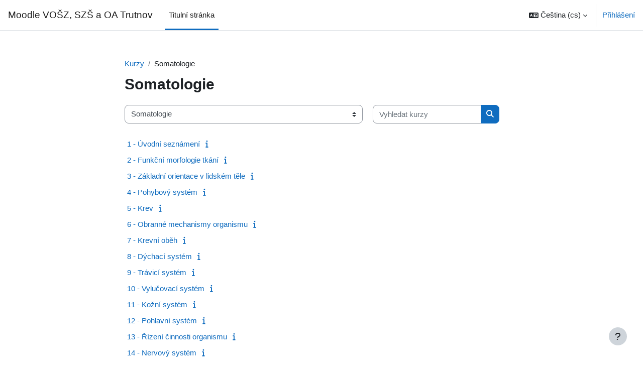

--- FILE ---
content_type: text/html; charset=utf-8
request_url: https://elearning.zoat.cz/course/index.php?categoryid=114
body_size: 10001
content:
<!DOCTYPE html>

<html  dir="ltr" lang="cs" xml:lang="cs">
<head>
    <title>Všechny kurzy | Moodle VOŠZ, SZŠ a OA Trutnov</title>
    <link rel="shortcut icon" href="https://elearning.zoat.cz/theme/image.php/boost/theme/1753711838/favicon" />
    <meta http-equiv="Content-Type" content="text/html; charset=utf-8" />
<meta name="keywords" content="moodle, Všechny kurzy | Moodle VOŠZ, SZŠ a OA Trutnov" />
<link rel="stylesheet" type="text/css" href="https://elearning.zoat.cz/theme/yui_combo.php?rollup/3.18.1/yui-moodlesimple-min.css" /><script id="firstthemesheet" type="text/css">/** Required in order to fix style inclusion problems in IE with YUI **/</script><link rel="stylesheet" type="text/css" href="https://elearning.zoat.cz/theme/styles.php/boost/1753711838_1/all" />
<script>
//<![CDATA[
var M = {}; M.yui = {};
M.pageloadstarttime = new Date();
M.cfg = {"wwwroot":"https:\/\/elearning.zoat.cz","apibase":"https:\/\/elearning.zoat.cz\/r.php\/api","homeurl":{},"sesskey":"fXKQb9FFYp","sessiontimeout":"7200","sessiontimeoutwarning":1200,"themerev":"1753711838","slasharguments":1,"theme":"boost","iconsystemmodule":"core\/icon_system_fontawesome","jsrev":"1753711838","admin":"admin","svgicons":true,"usertimezone":"Evropa\/Praha","language":"cs","courseId":1,"courseContextId":2,"contextid":12471,"contextInstanceId":114,"langrev":1768707243,"templaterev":"1753711838","siteId":1,"userId":0};var yui1ConfigFn = function(me) {if(/-skin|reset|fonts|grids|base/.test(me.name)){me.type='css';me.path=me.path.replace(/\.js/,'.css');me.path=me.path.replace(/\/yui2-skin/,'/assets/skins/sam/yui2-skin')}};
var yui2ConfigFn = function(me) {var parts=me.name.replace(/^moodle-/,'').split('-'),component=parts.shift(),module=parts[0],min='-min';if(/-(skin|core)$/.test(me.name)){parts.pop();me.type='css';min=''}
if(module){var filename=parts.join('-');me.path=component+'/'+module+'/'+filename+min+'.'+me.type}else{me.path=component+'/'+component+'.'+me.type}};
YUI_config = {"debug":false,"base":"https:\/\/elearning.zoat.cz\/lib\/yuilib\/3.18.1\/","comboBase":"https:\/\/elearning.zoat.cz\/theme\/yui_combo.php?","combine":true,"filter":null,"insertBefore":"firstthemesheet","groups":{"yui2":{"base":"https:\/\/elearning.zoat.cz\/lib\/yuilib\/2in3\/2.9.0\/build\/","comboBase":"https:\/\/elearning.zoat.cz\/theme\/yui_combo.php?","combine":true,"ext":false,"root":"2in3\/2.9.0\/build\/","patterns":{"yui2-":{"group":"yui2","configFn":yui1ConfigFn}}},"moodle":{"name":"moodle","base":"https:\/\/elearning.zoat.cz\/theme\/yui_combo.php?m\/1753711838\/","combine":true,"comboBase":"https:\/\/elearning.zoat.cz\/theme\/yui_combo.php?","ext":false,"root":"m\/1753711838\/","patterns":{"moodle-":{"group":"moodle","configFn":yui2ConfigFn}},"filter":null,"modules":{"moodle-core-chooserdialogue":{"requires":["base","panel","moodle-core-notification"]},"moodle-core-actionmenu":{"requires":["base","event","node-event-simulate"]},"moodle-core-notification":{"requires":["moodle-core-notification-dialogue","moodle-core-notification-alert","moodle-core-notification-confirm","moodle-core-notification-exception","moodle-core-notification-ajaxexception"]},"moodle-core-notification-dialogue":{"requires":["base","node","panel","escape","event-key","dd-plugin","moodle-core-widget-focusafterclose","moodle-core-lockscroll"]},"moodle-core-notification-alert":{"requires":["moodle-core-notification-dialogue"]},"moodle-core-notification-confirm":{"requires":["moodle-core-notification-dialogue"]},"moodle-core-notification-exception":{"requires":["moodle-core-notification-dialogue"]},"moodle-core-notification-ajaxexception":{"requires":["moodle-core-notification-dialogue"]},"moodle-core-handlebars":{"condition":{"trigger":"handlebars","when":"after"}},"moodle-core-blocks":{"requires":["base","node","io","dom","dd","dd-scroll","moodle-core-dragdrop","moodle-core-notification"]},"moodle-core-maintenancemodetimer":{"requires":["base","node"]},"moodle-core-dragdrop":{"requires":["base","node","io","dom","dd","event-key","event-focus","moodle-core-notification"]},"moodle-core-event":{"requires":["event-custom"]},"moodle-core-lockscroll":{"requires":["plugin","base-build"]},"moodle-core_availability-form":{"requires":["base","node","event","event-delegate","panel","moodle-core-notification-dialogue","json"]},"moodle-course-util":{"requires":["node"],"use":["moodle-course-util-base"],"submodules":{"moodle-course-util-base":{},"moodle-course-util-section":{"requires":["node","moodle-course-util-base"]},"moodle-course-util-cm":{"requires":["node","moodle-course-util-base"]}}},"moodle-course-categoryexpander":{"requires":["node","event-key"]},"moodle-course-management":{"requires":["base","node","io-base","moodle-core-notification-exception","json-parse","dd-constrain","dd-proxy","dd-drop","dd-delegate","node-event-delegate"]},"moodle-course-dragdrop":{"requires":["base","node","io","dom","dd","dd-scroll","moodle-core-dragdrop","moodle-core-notification","moodle-course-coursebase","moodle-course-util"]},"moodle-form-dateselector":{"requires":["base","node","overlay","calendar"]},"moodle-form-shortforms":{"requires":["node","base","selector-css3","moodle-core-event"]},"moodle-question-searchform":{"requires":["base","node"]},"moodle-question-chooser":{"requires":["moodle-core-chooserdialogue"]},"moodle-availability_completion-form":{"requires":["base","node","event","moodle-core_availability-form"]},"moodle-availability_date-form":{"requires":["base","node","event","io","moodle-core_availability-form"]},"moodle-availability_grade-form":{"requires":["base","node","event","moodle-core_availability-form"]},"moodle-availability_group-form":{"requires":["base","node","event","moodle-core_availability-form"]},"moodle-availability_grouping-form":{"requires":["base","node","event","moodle-core_availability-form"]},"moodle-availability_profile-form":{"requires":["base","node","event","moodle-core_availability-form"]},"moodle-mod_assign-history":{"requires":["node","transition"]},"moodle-mod_quiz-questionchooser":{"requires":["moodle-core-chooserdialogue","moodle-mod_quiz-util","querystring-parse"]},"moodle-mod_quiz-autosave":{"requires":["base","node","event","event-valuechange","node-event-delegate","io-form","datatype-date-format"]},"moodle-mod_quiz-modform":{"requires":["base","node","event"]},"moodle-mod_quiz-toolboxes":{"requires":["base","node","event","event-key","io","moodle-mod_quiz-quizbase","moodle-mod_quiz-util-slot","moodle-core-notification-ajaxexception"]},"moodle-mod_quiz-quizbase":{"requires":["base","node"]},"moodle-mod_quiz-util":{"requires":["node","moodle-core-actionmenu"],"use":["moodle-mod_quiz-util-base"],"submodules":{"moodle-mod_quiz-util-base":{},"moodle-mod_quiz-util-slot":{"requires":["node","moodle-mod_quiz-util-base"]},"moodle-mod_quiz-util-page":{"requires":["node","moodle-mod_quiz-util-base"]}}},"moodle-mod_quiz-dragdrop":{"requires":["base","node","io","dom","dd","dd-scroll","moodle-core-dragdrop","moodle-core-notification","moodle-mod_quiz-quizbase","moodle-mod_quiz-util-base","moodle-mod_quiz-util-page","moodle-mod_quiz-util-slot","moodle-course-util"]},"moodle-message_airnotifier-toolboxes":{"requires":["base","node","io"]},"moodle-editor_atto-rangy":{"requires":[]},"moodle-editor_atto-editor":{"requires":["node","transition","io","overlay","escape","event","event-simulate","event-custom","node-event-html5","node-event-simulate","yui-throttle","moodle-core-notification-dialogue","moodle-editor_atto-rangy","handlebars","timers","querystring-stringify"]},"moodle-editor_atto-plugin":{"requires":["node","base","escape","event","event-outside","handlebars","event-custom","timers","moodle-editor_atto-menu"]},"moodle-editor_atto-menu":{"requires":["moodle-core-notification-dialogue","node","event","event-custom"]},"moodle-report_eventlist-eventfilter":{"requires":["base","event","node","node-event-delegate","datatable","autocomplete","autocomplete-filters"]},"moodle-report_loglive-fetchlogs":{"requires":["base","event","node","io","node-event-delegate"]},"moodle-gradereport_history-userselector":{"requires":["escape","event-delegate","event-key","handlebars","io-base","json-parse","moodle-core-notification-dialogue"]},"moodle-qbank_editquestion-chooser":{"requires":["moodle-core-chooserdialogue"]},"moodle-tool_lp-dragdrop-reorder":{"requires":["moodle-core-dragdrop"]},"moodle-assignfeedback_editpdf-editor":{"requires":["base","event","node","io","graphics","json","event-move","event-resize","transition","querystring-stringify-simple","moodle-core-notification-dialog","moodle-core-notification-alert","moodle-core-notification-warning","moodle-core-notification-exception","moodle-core-notification-ajaxexception"]},"moodle-atto_accessibilitychecker-button":{"requires":["color-base","moodle-editor_atto-plugin"]},"moodle-atto_accessibilityhelper-button":{"requires":["moodle-editor_atto-plugin"]},"moodle-atto_align-button":{"requires":["moodle-editor_atto-plugin"]},"moodle-atto_bold-button":{"requires":["moodle-editor_atto-plugin"]},"moodle-atto_charmap-button":{"requires":["moodle-editor_atto-plugin"]},"moodle-atto_clear-button":{"requires":["moodle-editor_atto-plugin"]},"moodle-atto_collapse-button":{"requires":["moodle-editor_atto-plugin"]},"moodle-atto_emojipicker-button":{"requires":["moodle-editor_atto-plugin"]},"moodle-atto_emoticon-button":{"requires":["moodle-editor_atto-plugin"]},"moodle-atto_equation-button":{"requires":["moodle-editor_atto-plugin","moodle-core-event","io","event-valuechange","tabview","array-extras"]},"moodle-atto_fullscreen-button":{"requires":["event-resize","moodle-editor_atto-plugin"]},"moodle-atto_h5p-button":{"requires":["moodle-editor_atto-plugin"]},"moodle-atto_html-beautify":{},"moodle-atto_html-codemirror":{"requires":["moodle-atto_html-codemirror-skin"]},"moodle-atto_html-button":{"requires":["promise","moodle-editor_atto-plugin","moodle-atto_html-beautify","moodle-atto_html-codemirror","event-valuechange"]},"moodle-atto_image-button":{"requires":["moodle-editor_atto-plugin"]},"moodle-atto_indent-button":{"requires":["moodle-editor_atto-plugin"]},"moodle-atto_italic-button":{"requires":["moodle-editor_atto-plugin"]},"moodle-atto_link-button":{"requires":["moodle-editor_atto-plugin"]},"moodle-atto_managefiles-usedfiles":{"requires":["node","escape"]},"moodle-atto_managefiles-button":{"requires":["moodle-editor_atto-plugin"]},"moodle-atto_media-button":{"requires":["moodle-editor_atto-plugin","moodle-form-shortforms"]},"moodle-atto_noautolink-button":{"requires":["moodle-editor_atto-plugin"]},"moodle-atto_orderedlist-button":{"requires":["moodle-editor_atto-plugin"]},"moodle-atto_recordrtc-button":{"requires":["moodle-editor_atto-plugin","moodle-atto_recordrtc-recording"]},"moodle-atto_recordrtc-recording":{"requires":["moodle-atto_recordrtc-button"]},"moodle-atto_rtl-button":{"requires":["moodle-editor_atto-plugin"]},"moodle-atto_strike-button":{"requires":["moodle-editor_atto-plugin"]},"moodle-atto_subscript-button":{"requires":["moodle-editor_atto-plugin"]},"moodle-atto_superscript-button":{"requires":["moodle-editor_atto-plugin"]},"moodle-atto_table-button":{"requires":["moodle-editor_atto-plugin","moodle-editor_atto-menu","event","event-valuechange"]},"moodle-atto_title-button":{"requires":["moodle-editor_atto-plugin"]},"moodle-atto_underline-button":{"requires":["moodle-editor_atto-plugin"]},"moodle-atto_undo-button":{"requires":["moodle-editor_atto-plugin"]},"moodle-atto_unorderedlist-button":{"requires":["moodle-editor_atto-plugin"]}}},"gallery":{"name":"gallery","base":"https:\/\/elearning.zoat.cz\/lib\/yuilib\/gallery\/","combine":true,"comboBase":"https:\/\/elearning.zoat.cz\/theme\/yui_combo.php?","ext":false,"root":"gallery\/1753711838\/","patterns":{"gallery-":{"group":"gallery"}}}},"modules":{"core_filepicker":{"name":"core_filepicker","fullpath":"https:\/\/elearning.zoat.cz\/lib\/javascript.php\/1753711838\/repository\/filepicker.js","requires":["base","node","node-event-simulate","json","async-queue","io-base","io-upload-iframe","io-form","yui2-treeview","panel","cookie","datatable","datatable-sort","resize-plugin","dd-plugin","escape","moodle-core_filepicker","moodle-core-notification-dialogue"]},"core_comment":{"name":"core_comment","fullpath":"https:\/\/elearning.zoat.cz\/lib\/javascript.php\/1753711838\/comment\/comment.js","requires":["base","io-base","node","json","yui2-animation","overlay","escape"]}},"logInclude":[],"logExclude":[],"logLevel":null};
M.yui.loader = {modules: {}};

//]]>
</script>

    <meta name="viewport" content="width=device-width, initial-scale=1.0">
</head>
<body  id="page-course-index-category" class="format-site limitedwidth  path-course path-course-index chrome dir-ltr lang-cs yui-skin-sam yui3-skin-sam elearning-zoat-cz pagelayout-coursecategory course-1 context-12471 category-114 notloggedin theme uses-drawers">
<div class="toast-wrapper mx-auto py-0 fixed-top" role="status" aria-live="polite"></div>
<div id="page-wrapper" class="d-print-block">

    <div>
    <a class="sr-only sr-only-focusable" href="#maincontent">Přejít k hlavnímu obsahu</a>
</div><script src="https://elearning.zoat.cz/lib/javascript.php/1753711838/lib/polyfills/polyfill.js"></script>
<script src="https://elearning.zoat.cz/theme/yui_combo.php?rollup/3.18.1/yui-moodlesimple-min.js"></script><script src="https://elearning.zoat.cz/lib/javascript.php/1753711838/lib/javascript-static.js"></script>
<script>
//<![CDATA[
document.body.className += ' jsenabled';
//]]>
</script>



    <nav class="navbar fixed-top navbar-light bg-white navbar-expand" aria-label="Navigace stránek">
        <div class="container-fluid">
            <button class="navbar-toggler aabtn d-block d-md-none px-1 my-1 border-0" data-toggler="drawers" data-action="toggle" data-target="theme_boost-drawers-primary">
                <span class="navbar-toggler-icon"></span>
                <span class="sr-only">Boční panel</span>
            </button>
    
            <a href="https://elearning.zoat.cz/" class="navbar-brand d-none d-md-flex align-items-center m-0 me-4 p-0 aabtn">
    
                    Moodle VOŠZ, SZŠ a OA Trutnov
            </a>
                <div class="primary-navigation">
                    <nav class="moremenu navigation">
                        <ul id="moremenu-69712e38d2731-navbar-nav" role="menubar" class="nav more-nav navbar-nav">
                                    <li data-key="home" class="nav-item" role="none" data-forceintomoremenu="false">
                                                <a role="menuitem" class="nav-link active "
                                                    href="https://elearning.zoat.cz/"
                                                    
                                                    aria-current="true"
                                                    data-disableactive="true"
                                                    
                                                >
                                                    Titulní stránka
                                                </a>
                                    </li>
                            <li role="none" class="nav-item dropdown dropdownmoremenu d-none" data-region="morebutton">
                                <a class="dropdown-toggle nav-link " href="#" id="moremenu-dropdown-69712e38d2731" role="menuitem" data-toggle="dropdown" aria-haspopup="true" aria-expanded="false" tabindex="-1">
                                    Další
                                </a>
                                <ul class="dropdown-menu dropdown-menu-left" data-region="moredropdown" aria-labelledby="moremenu-dropdown-69712e38d2731" role="menu">
                                </ul>
                            </li>
                        </ul>
                    </nav>
                </div>
    
            <ul class="navbar-nav d-none d-md-flex my-1 px-1">
                <!-- page_heading_menu -->
                
            </ul>
    
            <div id="usernavigation" class="navbar-nav ms-auto h-100">
                    <div class="langmenu">
                        <div class="dropdown show">
                            <a href="#" role="button" id="lang-menu-toggle" data-toggle="dropdown" aria-label="Jazyk" aria-haspopup="true" aria-controls="lang-action-menu" class="btn dropdown-toggle">
                                <i class="icon fa fa-language fa-fw me-1" aria-hidden="true"></i>
                                <span class="langbutton">
                                    Čeština ‎(cs)‎
                                </span>
                                <b class="caret"></b>
                            </a>
                            <div role="menu" aria-labelledby="lang-menu-toggle" id="lang-action-menu" class="dropdown-menu dropdown-menu-right">
                                        <a href="#" class="dropdown-item ps-5" role="menuitem" aria-current="true"
                                                >
                                            Čeština ‎(cs)‎
                                        </a>
                                        <a href="https://elearning.zoat.cz/course/index.php?categoryid=114&amp;lang=en" class="dropdown-item ps-5" role="menuitem" 
                                                lang="en" >
                                            English ‎(en)‎
                                        </a>
                            </div>
                        </div>
                    </div>
                    <div class="divider border-start h-75 align-self-center mx-1"></div>
                
                <div class="d-flex align-items-stretch usermenu-container" data-region="usermenu">
                        <div class="usermenu">
                                <span class="login ps-2">
                                        <a href="https://elearning.zoat.cz/login/index.php">Přihlášení</a>
                                </span>
                        </div>
                </div>
                
            </div>
        </div>
    </nav>
    

<div  class="drawer drawer-left drawer-primary d-print-none not-initialized" data-region="fixed-drawer" id="theme_boost-drawers-primary" data-preference="" data-state="show-drawer-primary" data-forceopen="0" data-close-on-resize="1">
    <div class="drawerheader">
        <button
            class="btn drawertoggle icon-no-margin hidden"
            data-toggler="drawers"
            data-action="closedrawer"
            data-target="theme_boost-drawers-primary"
            data-toggle="tooltip"
            data-placement="right"
            title="Zavřít lištu"
        >
            <i class="icon fa fa-xmark fa-fw " aria-hidden="true" ></i>
        </button>
                <a
            href="https://elearning.zoat.cz/"
            title="Moodle VOŠZ, SZŠ a OA Trutnov"
            data-region="site-home-link"
            class="aabtn text-reset d-flex align-items-center py-1 h-100"
        >
                <span class="sitename" title="Moodle VOŠZ, SZŠ a OA Trutnov">Moodle VOŠZ, SZŠ a OA Trutnov</span>
        </a>

        <div class="drawerheadercontent hidden">
            
        </div>
    </div>
    <div class="drawercontent drag-container" data-usertour="scroller">
                <div class="list-group">
                <a href="https://elearning.zoat.cz/" class="list-group-item list-group-item-action active " aria-current="true">
                    Titulní stránka
                </a>
        </div>

    </div>
</div>
    <div id="page" data-region="mainpage" data-usertour="scroller" class="drawers   drag-container">
        <div id="topofscroll" class="main-inner">
            <div class="drawer-toggles d-flex">
            </div>
            <header id="page-header" class="header-maxwidth d-print-none">
    <div class="w-100">
        <div class="d-flex flex-wrap">
            <div id="page-navbar">
                <nav aria-label="Drobečková navigace">
    <ol class="breadcrumb">
                <li class="breadcrumb-item">
                    <a href="https://elearning.zoat.cz/course/index.php"
                        
                        
                        
                    >
                        Kurzy
                    </a>
                </li>
        
                <li class="breadcrumb-item">
                    <span >
                        Somatologie
                    </span>
                </li>
        </ol>
</nav>
            </div>
            <div class="ms-auto d-flex">
                
            </div>
            <div id="course-header">
                
            </div>
        </div>
        <div class="d-flex align-items-center">
                    <div class="me-auto">
                        <div class="page-context-header d-flex flex-wrap align-items-center mb-2">
    <div class="page-header-headings">
        <h1 class="h2 mb-0">Somatologie</h1>
    </div>
</div>
                    </div>
            <div class="header-actions-container ms-auto" data-region="header-actions-container">
            </div>
        </div>
    </div>
</header>
            <div id="page-content" class="pb-3 d-print-block">
                <div id="region-main-box">
                    <div id="region-main">

                        <span class="notifications" id="user-notifications"></span>
                        <div role="main"><span id="maincontent"></span><span></span><div class="container-fluid tertiary-navigation" id="action_bar">
    <div class="row">
            <div class="navitem">
                <div class="urlselect text-truncate w-100">
                    <form method="post" action="https://elearning.zoat.cz/course/jumpto.php" class="d-flex flex-wrap align-items-center" id="url_select_f69712e38c73e21">
                        <input type="hidden" name="sesskey" value="fXKQb9FFYp">
                            <label for="url_select69712e38c73e22" class="sr-only">
                                Kategorie kurzů
                            </label>
                        <select  id="url_select69712e38c73e22" class="custom-select urlselect text-truncate w-100" name="jump"
                                 >
                                    <option value="/course/index.php?categoryid=63"  >1. ročník</option>
                                    <option value="/course/index.php?categoryid=67"  >1. ročník / Zdravotnické lyceum (ZL)</option>
                                    <option value="/course/index.php?categoryid=72"  >1. ročník / Zdravotnické lyceum (ZL) / 1ZL</option>
                                    <option value="/course/index.php?categoryid=68"  >1. ročník / Praktická sestra (PS)</option>
                                    <option value="/course/index.php?categoryid=73"  >1. ročník / Praktická sestra (PS) / 1APS</option>
                                    <option value="/course/index.php?categoryid=74"  >1. ročník / Praktická sestra (PS) / 1BPS</option>
                                    <option value="/course/index.php?categoryid=127"  >1. ročník / Praktická sestra (PS) / 1CPS</option>
                                    <option value="/course/index.php?categoryid=69"  >1. ročník / Obchodní akademie (OA)</option>
                                    <option value="/course/index.php?categoryid=75"  >1. ročník / Obchodní akademie (OA) / 1AOA</option>
                                    <option value="/course/index.php?categoryid=76"  >1. ročník / Obchodní akademie (OA) / 1BOA</option>
                                    <option value="/course/index.php?categoryid=70"  >1. ročník / VOŠ - Diplomovaná všeobecná sestra (DVS)</option>
                                    <option value="/course/index.php?categoryid=77"  >1. ročník / VOŠ - Diplomovaná všeobecná sestra (DVS) / 1DVS</option>
                                    <option value="/course/index.php?categoryid=71"  >1. ročník / Praktická sestra dálkové studium (PSD)</option>
                                    <option value="/course/index.php?categoryid=78"  >1. ročník / Praktická sestra dálkové studium (PSD) / 1DPS</option>
                                    <option value="/course/index.php?categoryid=126"  >1. ročník / Masér ve zdravotnictví a Nutriční asistent (MN)</option>
                                    <option value="/course/index.php?categoryid=128"  >1. ročník / Masér ve zdravotnictví a Nutriční asistent (MN) / 1MZD</option>
                                    <option value="/course/index.php?categoryid=129"  >1. ročník / Masér ve zdravotnictví a Nutriční asistent (MN) / 1NAS</option>
                                    <option value="/course/index.php?categoryid=64"  >2. ročník</option>
                                    <option value="/course/index.php?categoryid=79"  >2. ročník / Zdravotnické lyceum (ZL)</option>
                                    <option value="/course/index.php?categoryid=80"  >2. ročník / Zdravotnické lyceum (ZL) / 2ZL</option>
                                    <option value="/course/index.php?categoryid=111"  >2. ročník / Praktická sestra (PS)</option>
                                    <option value="/course/index.php?categoryid=113"  >2. ročník / Praktická sestra (PS) / 2APS</option>
                                    <option value="/course/index.php?categoryid=112"  >2. ročník / Praktická sestra (PS) / 2BPS</option>
                                    <option value="/course/index.php?categoryid=133"  >2. ročník / Praktická sestra (PS) / 2CPS</option>
                                    <option value="/course/index.php?categoryid=84"  >2. ročník / Obchodní akademie (OA)</option>
                                    <option value="/course/index.php?categoryid=85"  >2. ročník / Obchodní akademie (OA) / 2AOA</option>
                                    <option value="/course/index.php?categoryid=86"  >2. ročník / Obchodní akademie (OA) / 2BOA</option>
                                    <option value="/course/index.php?categoryid=87"  >2. ročník / VOŠ - Diplomovaná všeobecná sestra (DVS)</option>
                                    <option value="/course/index.php?categoryid=88"  >2. ročník / VOŠ - Diplomovaná všeobecná sestra (DVS) / 2DVS</option>
                                    <option value="/course/index.php?categoryid=130"  >2. ročník / Masér ve zdravotnictví a Nutriční asistent (MN)</option>
                                    <option value="/course/index.php?categoryid=131"  >2. ročník / Masér ve zdravotnictví a Nutriční asistent (MN) / 2MZD</option>
                                    <option value="/course/index.php?categoryid=132"  >2. ročník / Masér ve zdravotnictví a Nutriční asistent (MN) / 2NAS</option>
                                    <option value="/course/index.php?categoryid=65"  >3. ročník</option>
                                    <option value="/course/index.php?categoryid=89"  >3. ročník / Zdravotnické lyceum (ZL)</option>
                                    <option value="/course/index.php?categoryid=90"  >3. ročník / Zdravotnické lyceum (ZL) / 3ZL</option>
                                    <option value="/course/index.php?categoryid=118"  >3. ročník / Praktická sestra (PS)</option>
                                    <option value="/course/index.php?categoryid=120"  >3. ročník / Praktická sestra (PS) / 3APS</option>
                                    <option value="/course/index.php?categoryid=121"  >3. ročník / Praktická sestra (PS) / 3BPS</option>
                                    <option value="/course/index.php?categoryid=91"  >3. ročník / Zdravotnický asistent (ZA)</option>
                                    <option value="/course/index.php?categoryid=92"  >3. ročník / Zdravotnický asistent (ZA) / 3AZA</option>
                                    <option value="/course/index.php?categoryid=93"  >3. ročník / Zdravotnický asistent (ZA) / 3BZA</option>
                                    <option value="/course/index.php?categoryid=94"  >3. ročník / Obchodní akademie (OA)</option>
                                    <option value="/course/index.php?categoryid=95"  >3. ročník / Obchodní akademie (OA) / 3A</option>
                                    <option value="/course/index.php?categoryid=96"  >3. ročník / Obchodní akademie (OA) / 3B</option>
                                    <option value="/course/index.php?categoryid=97"  >3. ročník / VOŠ - Diplomovaná všeobecná sestra (DVS)</option>
                                    <option value="/course/index.php?categoryid=98"  >3. ročník / VOŠ - Diplomovaná všeobecná sestra (DVS) / 3DVS</option>
                                    <option value="/course/index.php?categoryid=99"  >3. ročník / Zdravotnický asistent - dálková forma (ZAD)</option>
                                    <option value="/course/index.php?categoryid=100"  >3. ročník / Zdravotnický asistent - dálková forma (ZAD) / 3DZA</option>
                                    <option value="/course/index.php?categoryid=66"  >4. ročník</option>
                                    <option value="/course/index.php?categoryid=101"  >4. ročník / Zdravotnické lyceum (ZL)</option>
                                    <option value="/course/index.php?categoryid=102"  >4. ročník / Zdravotnické lyceum (ZL) / 4ZL</option>
                                    <option value="/course/index.php?categoryid=119"  >4. ročník / Praktická sestra (PS)</option>
                                    <option value="/course/index.php?categoryid=122"  >4. ročník / Praktická sestra (PS) / 4APS</option>
                                    <option value="/course/index.php?categoryid=123"  >4. ročník / Praktická sestra (PS) / 4BPS</option>
                                    <option value="/course/index.php?categoryid=106"  >4. ročník / Obchodní akademie (OA)</option>
                                    <option value="/course/index.php?categoryid=107"  >4. ročník / Obchodní akademie (OA) / 4A</option>
                                    <option value="/course/index.php?categoryid=108"  >4. ročník / Obchodní akademie (OA) / 4B</option>
                                    <option value="/course/index.php?categoryid=103"  >4. ročník / Zdravotnický asistent (ZA)</option>
                                    <option value="/course/index.php?categoryid=104"  >4. ročník / Zdravotnický asistent (ZA) / 4AZA</option>
                                    <option value="/course/index.php?categoryid=105"  >4. ročník / Zdravotnický asistent (ZA) / 4BZA</option>
                                    <option value="/course/index.php?categoryid=116"  >4. ročník / Zdravotnický asistent dálkové studium (ZAD)</option>
                                    <option value="/course/index.php?categoryid=117"  >4. ročník / Zdravotnický asistent dálkové studium (ZAD) / 4DZA</option>
                                    <option value="/course/index.php?categoryid=114" selected >Somatologie</option>
                                    <option value="/course/index.php?categoryid=134"  >INFORMATIKA</option>
                                    <option value="/course/index.php?categoryid=124"  >Vyučující</option>
                                    <option value="/course/index.php?categoryid=61"  >Vyučující / Bc. Bernkopfová Lucie</option>
                                    <option value="/course/index.php?categoryid=28"  >Vyučující / Mgr. Čadová Petra</option>
                                    <option value="/course/index.php?categoryid=29"  >Vyučující / Mgr. Dytrych Tomáš</option>
                                    <option value="/course/index.php?categoryid=30"  >Vyučující / Mgr. Hanlová Stanislava</option>
                                    <option value="/course/index.php?categoryid=31"  >Vyučující / Mgr. Hásek Roman</option>
                                    <option value="/course/index.php?categoryid=32"  >Vyučující / Mgr. Havelková Eva</option>
                                    <option value="/course/index.php?categoryid=33"  >Vyučující / Mgr. Janáková Lea</option>
                                    <option value="/course/index.php?categoryid=34"  >Vyučující / Mgr. Kotyková Libuše</option>
                                    <option value="/course/index.php?categoryid=35"  >Vyučující / Mgr. Kracíková Táňa</option>
                                    <option value="/course/index.php?categoryid=37"  >Vyučující / Ing. Mgr. Matějcová Miluše</option>
                                    <option value="/course/index.php?categoryid=38"  >Vyučující / Mgr. Merbsová-Kašpárková Zuzana</option>
                                    <option value="/course/index.php?categoryid=39"  >Vyučující / Mgr. Nývltová Ivana</option>
                                    <option value="/course/index.php?categoryid=40"  >Vyučující / Mgr. Petrskovský Martin</option>
                                    <option value="/course/index.php?categoryid=41"  >Vyučující / Mgr. Převlocká Lucie</option>
                                    <option value="/course/index.php?categoryid=42"  >Vyučující / RNDr. Radová Zora</option>
                                    <option value="/course/index.php?categoryid=60"  >Vyučující / Mgr. Rathouský Luboš</option>
                                    <option value="/course/index.php?categoryid=43"  >Vyučující / PaedDr. Rouha Karel</option>
                                    <option value="/course/index.php?categoryid=44"  >Vyučující / Mgr. Říhová Petra</option>
                                    <option value="/course/index.php?categoryid=45"  >Vyučující / Mgr. Scholzeová Iva</option>
                                    <option value="/course/index.php?categoryid=59"  >Vyučující / Mgr. Schubertová Lucie</option>
                                    <option value="/course/index.php?categoryid=56"  >Vyučující / Mgr. Schwab Tereza</option>
                                    <option value="/course/index.php?categoryid=58"  >Vyučující / Mgr. Smetanová Karolína</option>
                                    <option value="/course/index.php?categoryid=57"  >Vyučující / Bc. Sogel Jaroslav</option>
                                    <option value="/course/index.php?categoryid=46"  >Vyučující / Mgr. Šklubalová Lenka</option>
                                    <option value="/course/index.php?categoryid=47"  >Vyučující / Mgr. Trejbalová Jana</option>
                                    <option value="/course/index.php?categoryid=48"  >Vyučující / Mgr. Tumová Eva</option>
                                    <option value="/course/index.php?categoryid=49"  >Vyučující / Mgr. Vymlátilová Milena</option>
                                    <option value="/course/index.php?categoryid=50"  >Vyučující / Mgr. Zástavová Stanislava</option>
                                    <option value="/course/index.php?categoryid=62"  >Školení Moodle</option>
                                    <option value="/course/index.php?categoryid=109"  >Archiv</option>
                                    <option value="/course/index.php?categoryid=1"  >Archiv / Angličtina výzva č.57</option>
                        </select>
                            <noscript>
                                <input type="submit" class="btn btn-secondary ms-1" value="Proveď">
                            </noscript>
                    </form>
                </div>
            </div>
            <div class="navitem">
                <div class="simplesearchform ">
                    <form autocomplete="off" action="https://elearning.zoat.cz/course/search.php" method="get" accept-charset="utf-8" class="mform d-flex flex-wrap align-items-center simplesearchform">
                    <div class="input-group">
                        <label for="searchinput-69712e38c787269712e38c73e23">
                            <span class="sr-only">Vyhledat kurzy</span>
                        </label>
                        <input type="text"
                           id="searchinput-69712e38c787269712e38c73e23"
                           class="form-control"
                           placeholder="Vyhledat kurzy"
                           aria-label="Vyhledat kurzy"
                           name="search"
                           data-region="input"
                           autocomplete="off"
                           value=""
                        >
                        <div class="input-group-append">
                            <button type="submit"
                                class="btn  btn-primary search-icon"
                                
                            >
                                <i class="icon fa fa-magnifying-glass fa-fw " aria-hidden="true" ></i>
                                <span class="sr-only">Vyhledat kurzy</span>
                            </button>
                        </div>
                
                    </div>
                    </form>
                </div>            </div>
    </div>
</div><div class="course_category_tree clearfix "><div class="content"><div class="courses category-browse category-browse-114"><div class="coursebox clearfix odd first collapsed" data-courseid="646" data-type="1"><div class="info"><div class="coursename"><a class="aalink" href="https://elearning.zoat.cz/course/view.php?id=646">1 - Úvodní seznámení</a></div><div class="moreinfo"><a title="Souhrn" href="https://elearning.zoat.cz/course/info.php?id=646"><i class="icon fa fa-info fa-fw "  title="Souhrn" role="img" aria-label="Souhrn"></i></a></div></div><div class="content"></div></div><div class="coursebox clearfix even collapsed" data-courseid="647" data-type="1"><div class="info"><div class="coursename"><a class="aalink" href="https://elearning.zoat.cz/course/view.php?id=647">2 - Funkční morfologie tkání</a></div><div class="moreinfo"><a title="Souhrn" href="https://elearning.zoat.cz/course/info.php?id=647"><i class="icon fa fa-info fa-fw "  title="Souhrn" role="img" aria-label="Souhrn"></i></a></div></div><div class="content"></div></div><div class="coursebox clearfix odd collapsed" data-courseid="648" data-type="1"><div class="info"><div class="coursename"><a class="aalink" href="https://elearning.zoat.cz/course/view.php?id=648">3 - Základní orientace v lidském těle</a></div><div class="moreinfo"><a title="Souhrn" href="https://elearning.zoat.cz/course/info.php?id=648"><i class="icon fa fa-info fa-fw "  title="Souhrn" role="img" aria-label="Souhrn"></i></a></div></div><div class="content"></div></div><div class="coursebox clearfix even collapsed" data-courseid="649" data-type="1"><div class="info"><div class="coursename"><a class="aalink" href="https://elearning.zoat.cz/course/view.php?id=649">4 - Pohybový systém</a></div><div class="moreinfo"><a title="Souhrn" href="https://elearning.zoat.cz/course/info.php?id=649"><i class="icon fa fa-info fa-fw "  title="Souhrn" role="img" aria-label="Souhrn"></i></a></div></div><div class="content"></div></div><div class="coursebox clearfix odd collapsed" data-courseid="650" data-type="1"><div class="info"><div class="coursename"><a class="aalink" href="https://elearning.zoat.cz/course/view.php?id=650">5 - Krev</a></div><div class="moreinfo"><a title="Souhrn" href="https://elearning.zoat.cz/course/info.php?id=650"><i class="icon fa fa-info fa-fw "  title="Souhrn" role="img" aria-label="Souhrn"></i></a></div></div><div class="content"></div></div><div class="coursebox clearfix even collapsed" data-courseid="651" data-type="1"><div class="info"><div class="coursename"><a class="aalink" href="https://elearning.zoat.cz/course/view.php?id=651">6 - Obranné mechanismy organismu</a></div><div class="moreinfo"><a title="Souhrn" href="https://elearning.zoat.cz/course/info.php?id=651"><i class="icon fa fa-info fa-fw "  title="Souhrn" role="img" aria-label="Souhrn"></i></a></div></div><div class="content"></div></div><div class="coursebox clearfix odd collapsed" data-courseid="652" data-type="1"><div class="info"><div class="coursename"><a class="aalink" href="https://elearning.zoat.cz/course/view.php?id=652">7 - Krevní oběh</a></div><div class="moreinfo"><a title="Souhrn" href="https://elearning.zoat.cz/course/info.php?id=652"><i class="icon fa fa-info fa-fw "  title="Souhrn" role="img" aria-label="Souhrn"></i></a></div></div><div class="content"></div></div><div class="coursebox clearfix even collapsed" data-courseid="653" data-type="1"><div class="info"><div class="coursename"><a class="aalink" href="https://elearning.zoat.cz/course/view.php?id=653">8 - Dýchací systém</a></div><div class="moreinfo"><a title="Souhrn" href="https://elearning.zoat.cz/course/info.php?id=653"><i class="icon fa fa-info fa-fw "  title="Souhrn" role="img" aria-label="Souhrn"></i></a></div></div><div class="content"></div></div><div class="coursebox clearfix odd collapsed" data-courseid="654" data-type="1"><div class="info"><div class="coursename"><a class="aalink" href="https://elearning.zoat.cz/course/view.php?id=654">9 - Trávicí systém</a></div><div class="moreinfo"><a title="Souhrn" href="https://elearning.zoat.cz/course/info.php?id=654"><i class="icon fa fa-info fa-fw "  title="Souhrn" role="img" aria-label="Souhrn"></i></a></div></div><div class="content"></div></div><div class="coursebox clearfix even collapsed" data-courseid="655" data-type="1"><div class="info"><div class="coursename"><a class="aalink" href="https://elearning.zoat.cz/course/view.php?id=655">10 - Vylučovací systém</a></div><div class="moreinfo"><a title="Souhrn" href="https://elearning.zoat.cz/course/info.php?id=655"><i class="icon fa fa-info fa-fw "  title="Souhrn" role="img" aria-label="Souhrn"></i></a></div></div><div class="content"></div></div><div class="coursebox clearfix odd collapsed" data-courseid="656" data-type="1"><div class="info"><div class="coursename"><a class="aalink" href="https://elearning.zoat.cz/course/view.php?id=656">11 - Kožní systém</a></div><div class="moreinfo"><a title="Souhrn" href="https://elearning.zoat.cz/course/info.php?id=656"><i class="icon fa fa-info fa-fw "  title="Souhrn" role="img" aria-label="Souhrn"></i></a></div></div><div class="content"></div></div><div class="coursebox clearfix even collapsed" data-courseid="657" data-type="1"><div class="info"><div class="coursename"><a class="aalink" href="https://elearning.zoat.cz/course/view.php?id=657">12 - Pohlavní systém</a></div><div class="moreinfo"><a title="Souhrn" href="https://elearning.zoat.cz/course/info.php?id=657"><i class="icon fa fa-info fa-fw "  title="Souhrn" role="img" aria-label="Souhrn"></i></a></div></div><div class="content"></div></div><div class="coursebox clearfix odd collapsed" data-courseid="658" data-type="1"><div class="info"><div class="coursename"><a class="aalink" href="https://elearning.zoat.cz/course/view.php?id=658">13 - Řízení činnosti organismu</a></div><div class="moreinfo"><a title="Souhrn" href="https://elearning.zoat.cz/course/info.php?id=658"><i class="icon fa fa-info fa-fw "  title="Souhrn" role="img" aria-label="Souhrn"></i></a></div></div><div class="content"></div></div><div class="coursebox clearfix even collapsed" data-courseid="659" data-type="1"><div class="info"><div class="coursename"><a class="aalink" href="https://elearning.zoat.cz/course/view.php?id=659">14 - Nervový systém</a></div><div class="moreinfo"><a title="Souhrn" href="https://elearning.zoat.cz/course/info.php?id=659"><i class="icon fa fa-info fa-fw "  title="Souhrn" role="img" aria-label="Souhrn"></i></a></div></div><div class="content"></div></div><div class="coursebox clearfix odd collapsed" data-courseid="660" data-type="1"><div class="info"><div class="coursename"><a class="aalink" href="https://elearning.zoat.cz/course/view.php?id=660">15 - Senzorické funkce</a></div><div class="moreinfo"><a title="Souhrn" href="https://elearning.zoat.cz/course/info.php?id=660"><i class="icon fa fa-info fa-fw "  title="Souhrn" role="img" aria-label="Souhrn"></i></a></div></div><div class="content"></div></div><div class="coursebox clearfix even collapsed" data-courseid="661" data-type="1"><div class="info"><div class="coursename"><a class="aalink" href="https://elearning.zoat.cz/course/view.php?id=661">16 - Topografické shrnutí</a></div><div class="moreinfo"><a title="Souhrn" href="https://elearning.zoat.cz/course/info.php?id=661"><i class="icon fa fa-info fa-fw "  title="Souhrn" role="img" aria-label="Souhrn"></i></a></div></div><div class="content"></div></div><div class="coursebox clearfix odd last collapsed" data-courseid="644" data-type="1"><div class="info"><div class="coursename"><a class="aalink" href="https://elearning.zoat.cz/course/view.php?id=644">      Oko</a></div><div class="moreinfo"><a title="Souhrn" href="https://elearning.zoat.cz/course/info.php?id=644"><i class="icon fa fa-info fa-fw "  title="Souhrn" role="img" aria-label="Souhrn"></i></a></div></div><div class="content"></div></div></div></div></div></div>
                        
                        

                    </div>
                </div>
            </div>
        </div>
        
        <footer id="page-footer" class="footer-popover bg-white">
            <div data-region="footer-container-popover">
                <button class="btn btn-icon bg-secondary icon-no-margin btn-footer-popover" data-action="footer-popover" aria-label="Zobrazit zápatí">
                    <i class="icon fa fa-question fa-fw " aria-hidden="true" ></i>
                </button>
            </div>
            <div class="footer-content-popover container" data-region="footer-content-popover">
                <div class="footer-section p-3 border-bottom">
                    <div class="logininfo">
                        <div class="logininfo">Nejste přihlášeni (<a href="https://elearning.zoat.cz/login/index.php">Přihlášení</a>)</div>
                    </div>
                    <div class="tool_usertours-resettourcontainer">
                    </div>
        
                    <div class="tool_dataprivacy"><a href="https://elearning.zoat.cz/admin/tool/dataprivacy/summary.php">Souhrn uchovávaných dat</a></div><div><a class="mobilelink" href="https://download.moodle.org/mobile?version=2024100705.07&amp;lang=cs&amp;iosappid=633359593&amp;androidappid=com.moodle.moodlemobile&amp;siteurl=https%3A%2F%2Felearning.zoat.cz">Stáhněte si mobilní aplikaci</a></div>
                    <script>
//<![CDATA[
var require = {
    baseUrl : 'https://elearning.zoat.cz/lib/requirejs.php/1753711838/',
    // We only support AMD modules with an explicit define() statement.
    enforceDefine: true,
    skipDataMain: true,
    waitSeconds : 0,

    paths: {
        jquery: 'https://elearning.zoat.cz/lib/javascript.php/1753711838/lib/jquery/jquery-3.7.1.min',
        jqueryui: 'https://elearning.zoat.cz/lib/javascript.php/1753711838/lib/jquery/ui-1.13.2/jquery-ui.min',
        jqueryprivate: 'https://elearning.zoat.cz/lib/javascript.php/1753711838/lib/requirejs/jquery-private'
    },

    // Custom jquery config map.
    map: {
      // '*' means all modules will get 'jqueryprivate'
      // for their 'jquery' dependency.
      '*': { jquery: 'jqueryprivate' },

      // 'jquery-private' wants the real jQuery module
      // though. If this line was not here, there would
      // be an unresolvable cyclic dependency.
      jqueryprivate: { jquery: 'jquery' }
    }
};

//]]>
</script>
<script src="https://elearning.zoat.cz/lib/javascript.php/1753711838/lib/requirejs/require.min.js"></script>
<script>
//<![CDATA[
M.util.js_pending("core/first");
require(['core/first'], function() {
require(['core/prefetch'])
;
M.util.js_pending('filter_mathjaxloader/loader'); require(['filter_mathjaxloader/loader'], function(amd) {amd.configure({"mathjaxconfig":"\nMathJax.Hub.Config({\n    config: [\"Accessible.js\", \"Safe.js\"],\n    errorSettings: { message: [\"!\"] },\n    skipStartupTypeset: true,\n    messageStyle: \"none\"\n});\n","lang":"cs"}); M.util.js_complete('filter_mathjaxloader/loader');});;
require(["media_videojs/loader"], function(loader) {
    loader.setUp('cs');
});;
M.util.js_pending('filter_glossary/autolinker'); require(['filter_glossary/autolinker'], function(amd) {amd.init(); M.util.js_complete('filter_glossary/autolinker');});;

        require(['jquery', 'core/custom_interaction_events'], function($, CustomEvents) {
            CustomEvents.define('#url_select69712e38c73e22', [CustomEvents.events.accessibleChange]);
            $('#url_select69712e38c73e22').on(CustomEvents.events.accessibleChange, function() {
                if ($(this).val()) {
                    $('#url_select_f69712e38c73e21').submit();
                }
            });
        });
    ;

    require(['core/moremenu'], function(moremenu) {
        moremenu(document.querySelector('#moremenu-69712e38d2731-navbar-nav'));
    });
;

    require(['core/usermenu'], function(UserMenu) {
        UserMenu.init();
    });
;

M.util.js_pending('theme_boost/drawers:load');
require(['theme_boost/drawers'], function() {
    M.util.js_complete('theme_boost/drawers:load');
});
;

require(['theme_boost/footer-popover'], function(FooterPopover) {
    FooterPopover.init();
});
;

M.util.js_pending('theme_boost/loader');
require(['theme_boost/loader', 'theme_boost/drawer'], function(Loader, Drawer) {
    Drawer.init();
    M.util.js_complete('theme_boost/loader');
});
;
M.util.js_pending('core/notification'); require(['core/notification'], function(amd) {amd.init(12471, []); M.util.js_complete('core/notification');});;
M.util.js_pending('core/log'); require(['core/log'], function(amd) {amd.setConfig({"level":"warn"}); M.util.js_complete('core/log');});;
M.util.js_pending('core/page_global'); require(['core/page_global'], function(amd) {amd.init(); M.util.js_complete('core/page_global');});;
M.util.js_pending('core/utility'); require(['core/utility'], function(amd) {M.util.js_complete('core/utility');});;
M.util.js_pending('core/storage_validation'); require(['core/storage_validation'], function(amd) {amd.init(null); M.util.js_complete('core/storage_validation');});
    M.util.js_complete("core/first");
});
//]]>
</script>
<script src="https://cdn.jsdelivr.net/npm/mathjax@2.7.9/MathJax.js?delayStartupUntil=configured"></script>
<script>
//<![CDATA[
M.str = {"moodle":{"lastmodified":"Naposledy zm\u011bn\u011bno","name":"N\u00e1zev","error":"Chyba","info":"Informace","yes":"Ano","no":"Ne","cancel":"Zru\u0161it","confirm":"Potvrdit","areyousure":"Opravdu?","closebuttontitle":"Zav\u0159\u00edt","unknownerror":"Nezn\u00e1m\u00e1 chyba","file":"Soubor","url":"URL","collapseall":"Sbalit v\u0161e","expandall":"Rozbalit v\u0161e"},"repository":{"type":"Typ","size":"Velikost","invalidjson":"Neplatn\u00fd \u0159et\u011bzec JSON","nofilesattached":"\u017d\u00e1dn\u00e9 p\u0159ilo\u017een\u00e9 soubory","filepicker":"V\u00fdb\u011br souboru","logout":"Odhl\u00e1sit se","nofilesavailable":"\u017d\u00e1dn\u00e9 soubory nejsou dostupn\u00e9","norepositoriesavailable":"Litujeme, ale \u017e\u00e1dn\u00fd z va\u0161ich sou\u010dasn\u00fdch repozit\u00e1\u0159\u016f nem\u016f\u017ee vr\u00e1tit soubory v po\u017eadovan\u00e9m form\u00e1tu.","fileexistsdialogheader":"Soubor existuje","fileexistsdialog_editor":"Soubor s t\u00edmto jm\u00e9nem byl ji\u017e p\u0159ipojen k textu, kter\u00fd upravujete.","fileexistsdialog_filemanager":"Soubor s t\u00edmto jm\u00e9nem byl ji\u017e p\u0159ipojen","renameto":"P\u0159ejmenovat na \"{$a}\"","referencesexist":"Existuje {$a}  odkaz\u016f na tento soubor","select":"Vybrat"},"admin":{"confirmdeletecomments":"Opravdu odstranit vybran\u00e9 koment\u00e1\u0159e?","confirmation":"Potvrzen\u00ed"},"debug":{"debuginfo":"Informace o lad\u011bn\u00ed","line":"\u0158\u00e1dek","stacktrace":"Z\u00e1sobn\u00edk trasov\u00e1n\u00ed"},"langconfig":{"labelsep":": "}};
//]]>
</script>
<script>
//<![CDATA[
(function() {Y.use("moodle-course-categoryexpander",function() {Y.Moodle.course.categoryexpander.init();
});
M.util.help_popups.setup(Y);
 M.util.js_pending('random69712e38c73e25'); Y.on('domready', function() { M.util.js_complete("init");  M.util.js_complete('random69712e38c73e25'); });
})();
//]]>
</script>

                </div>
                <div class="footer-section p-3">
                    <div>Používá <a href="https://moodle.com"> Moodle </a></div>
                </div>
            </div>
        
            <div class="footer-content-debugging footer-dark bg-dark text-light">
                <div class="container-fluid footer-dark-inner">
                    
                </div>
            </div>
        </footer>
    </div>
    
</div>


</body></html>